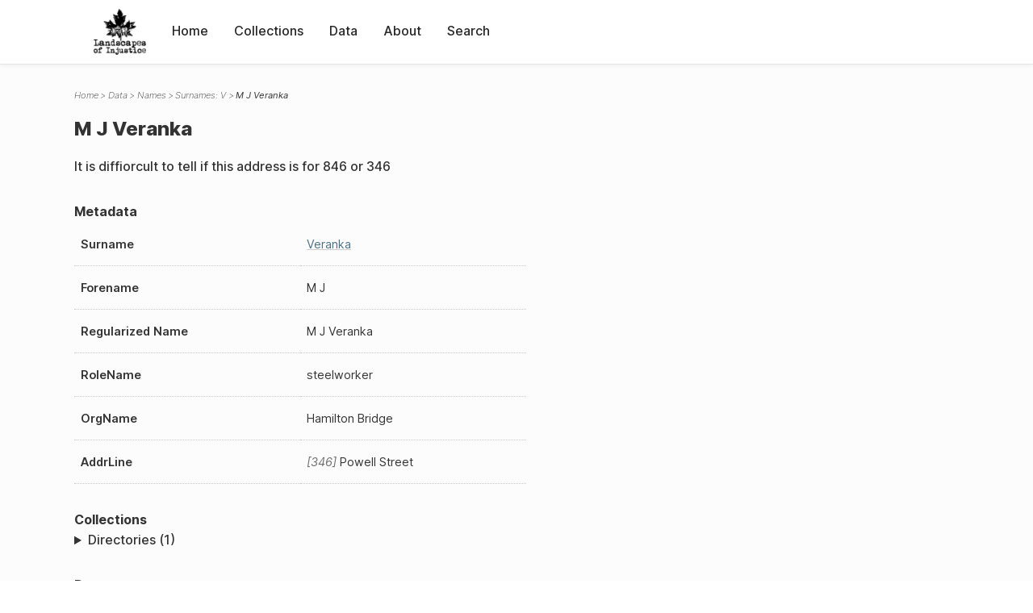

--- FILE ---
content_type: text/html; charset=UTF-8
request_url: https://loi.uvic.ca/archive/vera1.html
body_size: 6792
content:
<!DOCTYPE html><html xmlns="http://www.w3.org/1999/xhtml" id="vera1" lang="en" xml:lang="en"><head><meta http-equiv="Content-Type" content="text/html; charset=UTF-8"/><meta name="viewport" content="width=device-width, initial-scale=1"/><meta name="google" content="notranslate"/><title>M J Veranka</title><link rel="stylesheet" href="css/style.css"/><script src="js/loi.js"></script><script src="js/ux.js"></script><script src="js/loi-media.js"></script><meta name="docTitle" class="staticSearch_docTitle globalMeta" content="Names: M J Veranka"/><meta class="staticSearch_desc globalMeta" name="Document Type" content="Names"/><meta class="staticSearch_desc personMeta casefileMeta" name="Sex" content="Unknown"/></head><body><div id="pageContainer"><header data-state="closed" id="headerTopNav"><nav id="topNav"><div id="topNavLogoContainer"><button class="topNavMobile topNavToggler"><span class="lineContainer"><span class="topNavTopBar"></span><span class="topNavBottomBar"></span></span></button><div id="topNavHeader"><a href="index.html" title="Go to home page"><img alt="Landscapes of Injustice" id="topNavLogo" src="images/navLogo.png"/></a></div></div><div id="navItemsWrapper"><div data-el="div" id="menuHeader"><div data-el="list"><div data-el="item"><a href="index.html" data-el="ref" data-target="index.xml">Home</a></div><div data-el="item"><a href="loiCollection.html" data-el="ref" data-target="loiCollection.xml">Collections</a></div><div data-el="item"><a href="loiData.html" data-el="ref" data-target="loiData.xml">Data</a></div><div data-el="item"><a href="loiAbout.html" data-el="ref" data-target="loiAbout.xml">About</a></div><div data-el="item"><a href="search.html" data-el="ref" data-target="search.xml">Search</a></div></div></div></div></nav></header><main class="loiDatasetNamesV loiDataNames singleCol"><header id="main_header"><ul class="breadcrumb"><li><a href="index.html">Home</a></li><li><a href="loiData.html">Data</a></li><li><a href="loiDataNames.html">Names</a></li><li><a href="loiDataNames_index_v.html">Surnames: V</a></li><li class="current">M J Veranka</li></ul><h1>M J Veranka</h1></header><article id="centerCol"><h2 class="sr-only">M J Veranka</h2><div id="text" data-el="text" class="loiDatasetNamesV loiDataNames"><div data-el="body"><div data-el="div" id="vera1_notes"><div data-el="p">It is diffiorcult to tell if this address is for 846 or 346</div></div><div data-el="div" id="vera1_metadata"><h3 data-el="head">Metadata</h3><div class="tableContainer"><table data-el="table"><tbody><tr data-el="row"><td data-el="cell" data-role="label">Surname</td><td data-el="cell" data-role="data"><a href="loiDataNames_index_v.html#loiDataNames_index_v_veranka" data-el="ref" data-target="loiDataNames_index_v.xml#loiDataNames_index_v_veranka">Veranka</a></td></tr><tr data-el="row"><td data-el="cell" data-role="label">Forename</td><td data-el="cell" data-role="data">M J</td></tr><tr data-el="row"><td data-el="cell" data-role="label">Regularized Name</td><td data-el="cell" data-role="data">M J Veranka</td></tr><tr data-el="row"><td data-el="cell" data-role="label">RoleName</td><td data-el="cell" data-role="data">steelworker</td></tr><tr data-el="row"><td data-el="cell" data-role="label">OrgName</td><td data-el="cell" data-role="data">Hamilton Bridge</td></tr><tr data-el="row"><td data-el="cell" data-role="label">AddrLine</td><td data-el="cell" data-role="data">
                        
                           <span data-el="unclear">346</span>
                         Powell Street</td></tr></tbody></table></div></div><div data-el="div" id="vera1_docsMentioned"><div data-el="div"><h4 data-el="head">Collections</h4><details data-el="div" data-n="1" data-type="details" id="vera1_loiCollectionDirectories"><summary>Directories (1)</summary><div data-el="list"><div data-el="item"><a href="bcyd_1943_person.html?ref=vera1" data-el="ref" data-target="bcyd_1943_person.xml">BC &amp; Yukon Directory 1943: Person Index of Powell Street Neighbourhood</a></div></div></details></div><div data-el="div"><h4 data-el="head">Data</h4><details data-el="div" data-n="2" data-type="details" id="vera1_loiDataVancouverStreets"><summary>Powell Street Neighbourhood Streets (1)</summary><div data-el="list"><div data-el="item"><a href="powe36_index.html?ref=vera1" data-el="ref" data-target="powe36_index.xml">Index for Powell Street</a></div></div></details></div></div></div></div><div id="appendix"><div data-el="div" id="appendix_terminology"><div data-el="div"><h2 data-el="head">Terminology</h2><div data-el="p">Readers of these historical materials will encounter derogatory references to Japanese Canadians and euphemisms used to obscure the intent and impacts of the internment and dispossession. While these are important realities of the history, the Landscapes of Injustice Research Collective urges users to carefully consider their own terminological choices in writing and speaking about this topic today as we confront past injustice. See our statement on terminology, and related sources <a href="terminology.html" data-el="ref" data-target="doc:terminology">here</a>.</div></div></div></div></article></main><div id="overlayTopNav" class="topNavToggler" data-state="closed"></div><div id="overlayModal" class="modalTogger" data-state="closed"></div><div id="overlayLeftNav" class="leftNavToggler" data-state="closed"></div><div id="popup"><div id="popupCloser"><button class="popupCloser modalToggler"><svg xmlns="http://www.w3.org/2000/svg" height="22" viewBox="0 0 38 38" width="22">
    <path d="M5.022.886L19.47 15.333 33.916.886a2 2 0 012.829 0l.903.903a2 2 0 010 2.829L23.201 19.065 37.648 33.51a2 2 0 010 2.829l-.903.904a2 2 0 01-2.829 0L19.47 22.797 5.022 37.244a2 2 0 01-2.828 0l-.904-.904a2 2 0 010-2.829l14.447-14.446L1.29 4.618a2 2 0 010-2.829l.904-.903a2 2 0 012.828 0z" fill-rule="evenodd"></path>
</svg></button></div><div id="popupContent"></div></div><footer><div id="footerContent"><p class="splashDescription">This research database provides access to records that document <br/>unjust and racist actions, statements, and terminology which may be upsetting. <br/>
            		Please take care when exploring this research database and the records provided. <br/>
            		For more, see our Terminology or our Privacy Policy pages in the About section of this site. 
             	</p><ul class="buildData"><li>Version: 1.25
</li><li>Last built: 2025-08-28T08:42:45.81137961-07:00 (revision 7008)</li></ul><a href="https://www.sshrc-crsh.gc.ca/"><img alt="Social Sciences and Humanities Research Council" id="sshrc" src="images/sshrcLogo.png"/></a><a href="https://www.hcmc.uvic.ca"><img alt="Humanities Computing Media Centre" id="hcmc" src="images/hcmcLogo.png"/></a></div></footer></div></body></html>